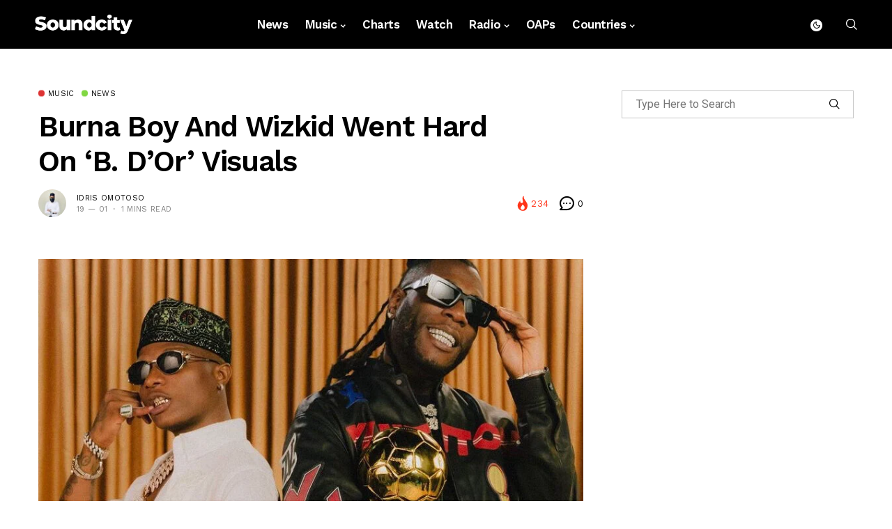

--- FILE ---
content_type: text/html; charset=utf-8
request_url: https://www.google.com/recaptcha/api2/aframe
body_size: 266
content:
<!DOCTYPE HTML><html><head><meta http-equiv="content-type" content="text/html; charset=UTF-8"></head><body><script nonce="pDtvCyuFhhGldfXfBG3iIg">/** Anti-fraud and anti-abuse applications only. See google.com/recaptcha */ try{var clients={'sodar':'https://pagead2.googlesyndication.com/pagead/sodar?'};window.addEventListener("message",function(a){try{if(a.source===window.parent){var b=JSON.parse(a.data);var c=clients[b['id']];if(c){var d=document.createElement('img');d.src=c+b['params']+'&rc='+(localStorage.getItem("rc::a")?sessionStorage.getItem("rc::b"):"");window.document.body.appendChild(d);sessionStorage.setItem("rc::e",parseInt(sessionStorage.getItem("rc::e")||0)+1);localStorage.setItem("rc::h",'1769329224342');}}}catch(b){}});window.parent.postMessage("_grecaptcha_ready", "*");}catch(b){}</script></body></html>